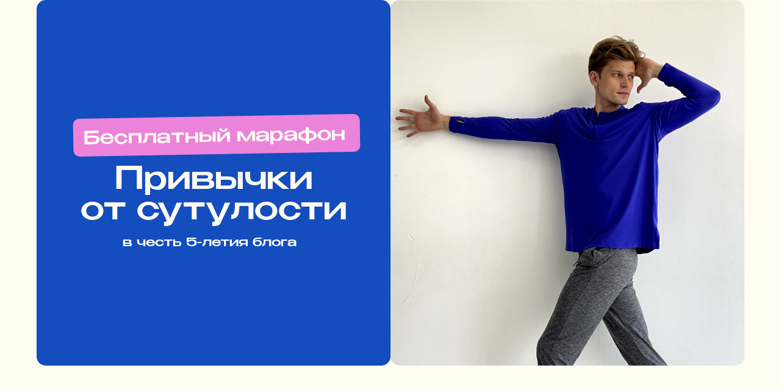

--- FILE ---
content_type: text/html; charset=UTF-8
request_url: https://club.dimafivex.ru/good_habits
body_size: 10540
content:
<!DOCTYPE html> <html> <head> <meta charset="utf-8" /> <meta http-equiv="Content-Type" content="text/html; charset=utf-8" /> <meta name="viewport" content="width=device-width, initial-scale=1.0" /> <!--metatextblock--> <title>Марафон «Привычки от сутулости»</title> <meta property="og:url" content="https://club.dimafivex.ru/good_habits" /> <meta property="og:title" content="Марафон «Привычки от сутулости»" /> <meta property="og:description" content="" /> <meta property="og:type" content="website" /> <meta property="og:image" content="https://static.tildacdn.com/tild6531-3132-4064-b434-346436633137/photo_2024-01-23_181.jpeg" /> <link rel="canonical" href="https://club.dimafivex.ru/good_habits"> <!--/metatextblock--> <meta name="format-detection" content="telephone=no" /> <meta http-equiv="x-dns-prefetch-control" content="on"> <link rel="dns-prefetch" href="https://ws.tildacdn.com"> <link rel="dns-prefetch" href="https://static.tildacdn.com"> <link rel="icon" type="image/png" sizes="32x32" href="https://static.tildacdn.com/tild3062-6538-4434-b062-666330316461/Group_1.png" media="(prefers-color-scheme: light)"/> <link rel="icon" type="image/png" sizes="32x32" href="https://static.tildacdn.com/tild3638-3137-4133-b730-366438386466/Group_1.png" media="(prefers-color-scheme: dark)"/> <link rel="icon" type="image/svg+xml" sizes="any" href="https://static.tildacdn.com/tild3434-6236-4535-b836-393162383861/Group_1.svg"> <link rel="apple-touch-icon" type="image/png" href="https://static.tildacdn.com/tild3538-6631-4063-a134-653835366531/Group_1.png"> <link rel="icon" type="image/png" sizes="192x192" href="https://static.tildacdn.com/tild3538-6631-4063-a134-653835366531/Group_1.png"> <!-- Assets --> <script src="https://neo.tildacdn.com/js/tilda-fallback-1.0.min.js" async charset="utf-8"></script> <link rel="stylesheet" href="https://static.tildacdn.com/css/tilda-grid-3.0.min.css" type="text/css" media="all" onerror="this.loaderr='y';"/> <link rel="stylesheet" href="https://static.tildacdn.com/ws/project8256399/tilda-blocks-page42955626.min.css?t=1769253803" type="text/css" media="all" onerror="this.loaderr='y';" /> <link rel="preconnect" href="https://fonts.gstatic.com"> <link href="https://fonts.googleapis.com/css2?family=Inter:wght@300;400;500;600;700&subset=latin,cyrillic" rel="stylesheet"> <link rel="stylesheet" href="https://static.tildacdn.com/css/tilda-menu-widgeticons-1.0.min.css" type="text/css" media="all" onerror="this.loaderr='y';" /> <script nomodule src="https://static.tildacdn.com/js/tilda-polyfill-1.0.min.js" charset="utf-8"></script> <script type="text/javascript">function t_onReady(func) {if(document.readyState!='loading') {func();} else {document.addEventListener('DOMContentLoaded',func);}}
function t_onFuncLoad(funcName,okFunc,time) {if(typeof window[funcName]==='function') {okFunc();} else {setTimeout(function() {t_onFuncLoad(funcName,okFunc,time);},(time||100));}}function t396_initialScale(t){var e=document.getElementById("rec"+t);if(e){var i=e.querySelector(".t396__artboard");if(i){window.tn_scale_initial_window_width||(window.tn_scale_initial_window_width=document.documentElement.clientWidth);var a=window.tn_scale_initial_window_width,r=[],n,l=i.getAttribute("data-artboard-screens");if(l){l=l.split(",");for(var o=0;o<l.length;o++)r[o]=parseInt(l[o],10)}else r=[320,480,640,960,1200];for(var o=0;o<r.length;o++){var d=r[o];a>=d&&(n=d)}var _="edit"===window.allrecords.getAttribute("data-tilda-mode"),c="center"===t396_getFieldValue(i,"valign",n,r),s="grid"===t396_getFieldValue(i,"upscale",n,r),w=t396_getFieldValue(i,"height_vh",n,r),g=t396_getFieldValue(i,"height",n,r),u=!!window.opr&&!!window.opr.addons||!!window.opera||-1!==navigator.userAgent.indexOf(" OPR/");if(!_&&c&&!s&&!w&&g&&!u){var h=parseFloat((a/n).toFixed(3)),f=[i,i.querySelector(".t396__carrier"),i.querySelector(".t396__filter")],v=Math.floor(parseInt(g,10)*h)+"px",p;i.style.setProperty("--initial-scale-height",v);for(var o=0;o<f.length;o++)f[o].style.setProperty("height","var(--initial-scale-height)");t396_scaleInitial__getElementsToScale(i).forEach((function(t){t.style.zoom=h}))}}}}function t396_scaleInitial__getElementsToScale(t){return t?Array.prototype.slice.call(t.children).filter((function(t){return t&&(t.classList.contains("t396__elem")||t.classList.contains("t396__group"))})):[]}function t396_getFieldValue(t,e,i,a){var r,n=a[a.length-1];if(!(r=i===n?t.getAttribute("data-artboard-"+e):t.getAttribute("data-artboard-"+e+"-res-"+i)))for(var l=0;l<a.length;l++){var o=a[l];if(!(o<=i)&&(r=o===n?t.getAttribute("data-artboard-"+e):t.getAttribute("data-artboard-"+e+"-res-"+o)))break}return r}window.TN_SCALE_INITIAL_VER="1.0",window.tn_scale_initial_window_width=null;</script> <script src="https://static.tildacdn.com/js/jquery-1.10.2.min.js" charset="utf-8" onerror="this.loaderr='y';"></script> <script src="https://static.tildacdn.com/js/tilda-scripts-3.0.min.js" charset="utf-8" defer onerror="this.loaderr='y';"></script> <script src="https://static.tildacdn.com/ws/project8256399/tilda-blocks-page42955626.min.js?t=1769253803" charset="utf-8" async onerror="this.loaderr='y';"></script> <script src="https://static.tildacdn.com/js/tilda-lazyload-1.0.min.js" charset="utf-8" async onerror="this.loaderr='y';"></script> <script src="https://static.tildacdn.com/js/tilda-zero-1.1.min.js" charset="utf-8" async onerror="this.loaderr='y';"></script> <script src="https://static.tildacdn.com/js/tilda-menu-1.0.min.js" charset="utf-8" async onerror="this.loaderr='y';"></script> <script src="https://static.tildacdn.com/js/tilda-menu-widgeticons-1.0.min.js" charset="utf-8" async onerror="this.loaderr='y';"></script> <script src="https://static.tildacdn.com/js/tilda-zero-scale-1.0.min.js" charset="utf-8" async onerror="this.loaderr='y';"></script> <script src="https://static.tildacdn.com/js/tilda-skiplink-1.0.min.js" charset="utf-8" async onerror="this.loaderr='y';"></script> <script src="https://static.tildacdn.com/js/tilda-events-1.0.min.js" charset="utf-8" async onerror="this.loaderr='y';"></script> <!-- nominify begin --><script src="https://app.getreview.io/tags/CjCR82tvVEtgcPO2/sdk.js" async></script><!-- nominify end --><script type="text/javascript">window.dataLayer=window.dataLayer||[];</script> <script type="text/javascript">(function() {if((/bot|google|yandex|baidu|bing|msn|duckduckbot|teoma|slurp|crawler|spider|robot|crawling|facebook/i.test(navigator.userAgent))===false&&typeof(sessionStorage)!='undefined'&&sessionStorage.getItem('visited')!=='y'&&document.visibilityState){var style=document.createElement('style');style.type='text/css';style.innerHTML='@media screen and (min-width: 980px) {.t-records {opacity: 0;}.t-records_animated {-webkit-transition: opacity ease-in-out .2s;-moz-transition: opacity ease-in-out .2s;-o-transition: opacity ease-in-out .2s;transition: opacity ease-in-out .2s;}.t-records.t-records_visible {opacity: 1;}}';document.getElementsByTagName('head')[0].appendChild(style);function t_setvisRecs(){var alr=document.querySelectorAll('.t-records');Array.prototype.forEach.call(alr,function(el) {el.classList.add("t-records_animated");});setTimeout(function() {Array.prototype.forEach.call(alr,function(el) {el.classList.add("t-records_visible");});sessionStorage.setItem("visited","y");},400);}
document.addEventListener('DOMContentLoaded',t_setvisRecs);}})();</script></head> <body class="t-body" style="margin:0;"> <!--allrecords--> <div id="allrecords" class="t-records" data-hook="blocks-collection-content-node" data-tilda-project-id="8256399" data-tilda-page-id="42955626" data-tilda-page-alias="good_habits" data-tilda-formskey="9797ca93861e267b3dd8b55cc8256399" data-tilda-cookie="no" data-tilda-lazy="yes" data-tilda-root-zone="com" data-tilda-project-headcode="yes" data-tilda-project-country="RU"> <div id="rec694622309" class="r t-rec" style=" " data-animationappear="off" data-record-type="360"> <!-- T360 --> <style>.t-records{opacity:0;}.t-records_animated{-webkit-transition:opacity ease-in-out .5s;-moz-transition:opacity ease-in-out .5s;-o-transition:opacity ease-in-out .5s;transition:opacity ease-in-out .5s;}.t-records.t-records_visible,.t-records .t-records{opacity:1;}</style> <script>t_onReady(function() {var allRecords=document.querySelector('.t-records');window.addEventListener('pageshow',function(event) {if(event.persisted) {allRecords.classList.add('t-records_visible');}});var rec=document.querySelector('#rec694622309');if(!rec) return;rec.setAttribute('data-animationappear','off');rec.style.opacity='1';allRecords.classList.add('t-records_animated');setTimeout(function() {allRecords.classList.add('t-records_visible');},200);});</script> <script>t_onReady(function() {var selects='button:not(.t-submit):not(.t835__btn_next):not(.t835__btn_prev):not(.t835__btn_result):not(.t862__btn_next):not(.t862__btn_prev):not(.t862__btn_result):not(.t854__news-btn):not(.t862__btn_next),' +
'a:not([href*="#"]):not(.carousel-control):not(.t-carousel__control):not(.t807__btn_reply):not([href^="#price"]):not([href^="javascript"]):not([href^="mailto"]):not([href^="tel"]):not([href^="link_sub"]):not(.js-feed-btn-show-more):not(.t367__opener):not([href^="https://www.dropbox.com/"])';var elements=document.querySelectorAll(selects);Array.prototype.forEach.call(elements,function(element) {if(element.getAttribute('data-menu-submenu-hook')) return;element.addEventListener('click',function(event) {var goTo=this.getAttribute('href');if(goTo!==null&&!goTo.startsWith('#')) {var ctrl=event.ctrlKey;var cmd=event.metaKey&&navigator.platform.indexOf('Mac')!==-1;if(!ctrl&&!cmd) {var target=this.getAttribute('target');if(target!=='_blank') {event.preventDefault();var allRecords=document.querySelector('.t-records');if(allRecords) {allRecords.classList.remove('t-records_visible');}
setTimeout(function() {window.location=goTo;},500);}}}});});});</script> </div> <div id="rec736448251" class="r t-rec t-rec_pt_0" style="padding-top:0px; " data-animationappear="off" data-record-type="396"> <!-- T396 --> <style>#rec736448251 .t396__artboard {height:610px;}#rec736448251 .t396__filter {height:610px;}#rec736448251 .t396__carrier{height:610px;background-position:center center;background-attachment:scroll;background-size:cover;background-repeat:no-repeat;}@media screen and (max-width:1199px) {#rec736448251 .t396__artboard,#rec736448251 .t396__filter,#rec736448251 .t396__carrier {height:510px;}#rec736448251 .t396__filter {}#rec736448251 .t396__carrier {background-attachment:scroll;}}@media screen and (max-width:959px) {#rec736448251 .t396__artboard,#rec736448251 .t396__filter,#rec736448251 .t396__carrier {height:1010px;}#rec736448251 .t396__filter {}#rec736448251 .t396__carrier {background-attachment:scroll;}}@media screen and (max-width:639px) {#rec736448251 .t396__artboard,#rec736448251 .t396__filter,#rec736448251 .t396__carrier {height:710px;}#rec736448251 .t396__filter {}#rec736448251 .t396__carrier {background-attachment:scroll;}}@media screen and (max-width:479px) {#rec736448251 .t396__artboard,#rec736448251 .t396__filter,#rec736448251 .t396__carrier {height:590px;}#rec736448251 .t396__filter {}#rec736448251 .t396__carrier {background-attachment:scroll;}}#rec736448251 .tn-elem[data-elem-id="1701789372765"]{z-index:2;top:0px;;left:calc(50% - 600px + 20px);;width:580px;height:600px;}#rec736448251 .tn-elem[data-elem-id="1701789372765"] .tn-atom{border-radius:15px;background-color:#134dbe;background-position:center center;border-width:var(--t396-borderwidth,0);border-style:var(--t396-borderstyle,solid);border-color:var(--t396-bordercolor,transparent);transition:background-color var(--t396-speedhover,0s) ease-in-out,color var(--t396-speedhover,0s) ease-in-out,border-color var(--t396-speedhover,0s) ease-in-out,box-shadow var(--t396-shadowshoverspeed,0.2s) ease-in-out;}@media screen and (max-width:1199px){#rec736448251 .tn-elem[data-elem-id="1701789372765"]{top:0px;;left:calc(50% - 480px + 11px);;width:470px;height:500px;}}@media screen and (max-width:959px){#rec736448251 .tn-elem[data-elem-id="1701789372765"]{width:620px;}}@media screen and (max-width:639px){#rec736448251 .tn-elem[data-elem-id="1701789372765"]{width:460px;height:350px;}}@media screen and (max-width:479px){#rec736448251 .tn-elem[data-elem-id="1701789372765"]{left:calc(50% - 160px + 10px);;width:300px;height:287px;border-radius:10px;}#rec736448251 .tn-elem[data-elem-id="1701789372765"] .tn-atom{background-size:cover;border-radius:10px;}}#rec736448251 .tn-elem[data-elem-id="1701789372774"]{color:#fffcf2;text-align:CENTER;z-index:3;top:271px;;left:calc(50% - 600px + 67px);;width:486px;height:auto;}#rec736448251 .tn-elem[data-elem-id="1701789372774"] .tn-atom{color:#fffcf2;font-size:50px;font-family:'Benzin',Arial,sans-serif;line-height:1;font-weight:400;background-position:center center;border-width:var(--t396-borderwidth,0);border-style:var(--t396-borderstyle,solid);border-color:var(--t396-bordercolor,transparent);transition:background-color var(--t396-speedhover,0s) ease-in-out,color var(--t396-speedhover,0s) ease-in-out,border-color var(--t396-speedhover,0s) ease-in-out,box-shadow var(--t396-shadowshoverspeed,0.2s) ease-in-out;text-shadow:var(--t396-shadow-text-x,0px) var(--t396-shadow-text-y,0px) var(--t396-shadow-text-blur,0px) rgba(var(--t396-shadow-text-color),var(--t396-shadow-text-opacity,100%));}@media screen and (max-width:1199px){#rec736448251 .tn-elem[data-elem-id="1701789372774"]{top:195px;;left:calc(50% - 480px + 16px);;width:458px;height:auto;}#rec736448251 .tn-elem[data-elem-id="1701789372774"] .tn-atom{font-size:45px;background-size:cover;}}@media screen and (max-width:959px){#rec736448251 .tn-elem[data-elem-id="1701789372774"]{top:181px;;left:calc(50% - 320px + 91px);;height:auto;}}@media screen and (max-width:639px){#rec736448251 .tn-elem[data-elem-id="1701789372774"]{top:133px;;left:calc(50% - 240px + 88px);;width:304px;height:auto;}#rec736448251 .tn-elem[data-elem-id="1701789372774"] .tn-atom{font-size:30px;background-size:cover;}}@media screen and (max-width:479px){#rec736448251 .tn-elem[data-elem-id="1701789372774"]{top:112px;;left:calc(50% - 160px + 25px);;width:271px;height:auto;}#rec736448251 .tn-elem[data-elem-id="1701789372774"] .tn-atom{font-size:28px;background-size:cover;}}#rec736448251 .tn-elem[data-elem-id="1701789372771"]{z-index:5;top:0px;;left:calc(50% - 600px + 600px);;width:580px;height:600px;}#rec736448251 .tn-elem[data-elem-id="1701789372771"] .tn-atom{border-radius:15px;background-position:3.213% 0.000%;background-size:105.911%;background-repeat:no-repeat;border-width:var(--t396-borderwidth,0);border-style:var(--t396-borderstyle,solid);border-color:var(--t396-bordercolor,transparent);transition:background-color var(--t396-speedhover,0s) ease-in-out,color var(--t396-speedhover,0s) ease-in-out,border-color var(--t396-speedhover,0s) ease-in-out,box-shadow var(--t396-shadowshoverspeed,0.2s) ease-in-out;}@media screen and (max-width:1199px){#rec736448251 .tn-elem[data-elem-id="1701789372771"]{top:0px;;left:calc(50% - 480px + 481px);;width:469px;height:500px;}#rec736448251 .tn-elem[data-elem-id="1701789372771"] .tn-atom{background-position:10.069% 0.000%;background-size:109.148%;}}@media screen and (max-width:959px){#rec736448251 .tn-elem[data-elem-id="1701789372771"]{top:500px;;left:calc(50% - 320px + 10px);;width:620px;}}@media screen and (max-width:639px){#rec736448251 .tn-elem[data-elem-id="1701789372771"]{top:350px;;left:calc(50% - 240px + 10px);;width:460px;height:350px;}#rec736448251 .tn-elem[data-elem-id="1701789372771"] .tn-atom{background-position:5.360% 15.234%;background-size:109.148%;}}@media screen and (max-width:479px){#rec736448251 .tn-elem[data-elem-id="1701789372771"]{top:287px;;left:calc(50% - 160px + 10px);;width:300px;height:287px;border-radius:10px;}#rec736448251 .tn-elem[data-elem-id="1701789372771"] .tn-atom{background-position:5.935% 53.199%;background-size:113.500%;border-radius:10px;}}#rec736448251 .tn-elem[data-elem-id="1708959746311"]{color:#ffffff;text-align:center;z-index:7;top:384px;;left:calc(50% - 600px + 51px);;width:505px;height:auto;}#rec736448251 .tn-elem[data-elem-id="1708959746311"] .tn-atom{color:#ffffff;font-size:20px;font-family:'Benzin',Arial,sans-serif;line-height:1.42;font-weight:400;background-position:center center;border-width:var(--t396-borderwidth,0);border-style:var(--t396-borderstyle,solid);border-color:var(--t396-bordercolor,transparent);transition:background-color var(--t396-speedhover,0s) ease-in-out,color var(--t396-speedhover,0s) ease-in-out,border-color var(--t396-speedhover,0s) ease-in-out,box-shadow var(--t396-shadowshoverspeed,0.2s) ease-in-out;text-shadow:var(--t396-shadow-text-x,0px) var(--t396-shadow-text-y,0px) var(--t396-shadow-text-blur,0px) rgba(var(--t396-shadow-text-color),var(--t396-shadow-text-opacity,100%));}@media screen and (max-width:1199px){#rec736448251 .tn-elem[data-elem-id="1708959746311"]{top:296px;;left:calc(50% - 480px + 73px);;width:345px;height:auto;}}@media screen and (max-width:959px){#rec736448251 .tn-elem[data-elem-id="1708959746311"]{top:287px;;left:calc(50% - 320px + 69px);;width:502px;height:auto;}}@media screen and (max-width:639px){#rec736448251 .tn-elem[data-elem-id="1708959746311"]{top:205px;;left:calc(50% - 240px + 89px);;width:302px;height:auto;}#rec736448251 .tn-elem[data-elem-id="1708959746311"] .tn-atom{font-size:12px;background-size:cover;}}@media screen and (max-width:479px){#rec736448251 .tn-elem[data-elem-id="1708959746311"]{top:178px;;left:calc(50% - 160px + 43px);;width:235px;height:auto;}}#rec736448251 .tn-elem[data-elem-id="1701789372778"]{z-index:4;top:191px;;left:calc(50% - 600px + 80px);;width:470px;height:62px;}#rec736448251 .tn-elem[data-elem-id="1701789372778"] .tn-atom{border-radius:10px;background-color:#ec83db;background-position:center center;border-width:var(--t396-borderwidth,0);border-style:var(--t396-borderstyle,solid);border-color:var(--t396-bordercolor,transparent);transition:background-color var(--t396-speedhover,0s) ease-in-out,color var(--t396-speedhover,0s) ease-in-out,border-color var(--t396-speedhover,0s) ease-in-out,box-shadow var(--t396-shadowshoverspeed,0.2s) ease-in-out;-webkit-transform:rotate(-1deg);-moz-transform:rotate(-1deg);transform:rotate(-1deg);}@media screen and (max-width:1199px){#rec736448251 .tn-elem[data-elem-id="1701789372778"]{top:140px;;left:calc(50% - 480px + 51px);;width:391px;height:43px;}}@media screen and (max-width:959px){#rec736448251 .tn-elem[data-elem-id="1701789372778"]{top:120px;;left:calc(50% - 320px + 124px);;}}@media screen and (max-width:639px){#rec736448251 .tn-elem[data-elem-id="1701789372778"]{top:85px;;left:calc(50% - 240px + 108px);;width:263px;height:34px;border-radius:7px;}#rec736448251 .tn-elem[data-elem-id="1701789372778"] .tn-atom{background-size:cover;border-radius:7px;}}@media screen and (max-width:479px){#rec736448251 .tn-elem[data-elem-id="1701789372778"]{top:71px;;left:calc(50% - 160px + 58px);;width:216px;height:29px;}}#rec736448251 .tn-elem[data-elem-id="1701789372780"]{color:#fffcf2;text-align:CENTER;z-index:6;top:208px;;left:calc(50% - 600px + 80px);;width:463px;height:auto;}#rec736448251 .tn-elem[data-elem-id="1701789372780"] .tn-atom{color:#fffcf2;font-size:30px;font-family:'Benzin',Arial,sans-serif;line-height:1.15;font-weight:400;background-position:center center;border-width:var(--t396-borderwidth,0);border-style:var(--t396-borderstyle,solid);border-color:var(--t396-bordercolor,transparent);transition:background-color var(--t396-speedhover,0s) ease-in-out,color var(--t396-speedhover,0s) ease-in-out,border-color var(--t396-speedhover,0s) ease-in-out,box-shadow var(--t396-shadowshoverspeed,0.2s) ease-in-out;text-shadow:var(--t396-shadow-text-x,0px) var(--t396-shadow-text-y,0px) var(--t396-shadow-text-blur,0px) rgba(var(--t396-shadow-text-color),var(--t396-shadow-text-opacity,100%));-webkit-transform:rotate(359deg);-moz-transform:rotate(359deg);transform:rotate(359deg);}@media screen and (max-width:1199px){#rec736448251 .tn-elem[data-elem-id="1701789372780"]{top:147px;;left:calc(50% - 480px + 15px);;width:461px;height:auto;}#rec736448251 .tn-elem[data-elem-id="1701789372780"] .tn-atom{font-size:25px;background-size:cover;}}@media screen and (max-width:959px){#rec736448251 .tn-elem[data-elem-id="1701789372780"]{top:129px;;left:calc(50% - 320px + 89px);;height:auto;}}@media screen and (max-width:639px){#rec736448251 .tn-elem[data-elem-id="1701789372780"]{top:94px;;left:calc(50% - 240px + 112px);;width:259px;height:auto;}#rec736448251 .tn-elem[data-elem-id="1701789372780"] .tn-atom{font-size:16px;background-size:cover;}}@media screen and (max-width:479px){#rec736448251 .tn-elem[data-elem-id="1701789372780"]{top:78px;;left:calc(50% - 160px + 55px);;width:222px;height:auto;}#rec736448251 .tn-elem[data-elem-id="1701789372780"] .tn-atom{font-size:14px;background-size:cover;}}</style> <div class='t396'> <div class="t396__artboard" data-artboard-recid="736448251" data-artboard-screens="320,480,640,960,1200" data-artboard-height="610" data-artboard-valign="center" data-artboard-upscale="grid" data-artboard-height-res-320="590" data-artboard-upscale-res-320="window" data-artboard-height-res-480="710" data-artboard-height-res-640="1010" data-artboard-height-res-960="510"> <div class="t396__carrier" data-artboard-recid="736448251"></div> <div class="t396__filter" data-artboard-recid="736448251"></div> <div class='t396__elem tn-elem class tn-elem__7364482511701789372765' data-elem-id='1701789372765' data-elem-type='shape' data-field-top-value="0" data-field-left-value="20" data-field-height-value="600" data-field-width-value="580" data-field-axisy-value="top" data-field-axisx-value="left" data-field-container-value="grid" data-field-topunits-value="px" data-field-leftunits-value="px" data-field-heightunits-value="px" data-field-widthunits-value="px" data-field-left-res-320-value="10" data-field-height-res-320-value="287" data-field-width-res-320-value="300" data-field-height-res-480-value="350" data-field-width-res-480-value="460" data-field-width-res-640-value="620" data-field-top-res-960-value="0" data-field-left-res-960-value="11" data-field-height-res-960-value="500" data-field-width-res-960-value="470"> <div class='tn-atom'> </div> </div> <div class='t396__elem tn-elem class2 tn-elem__7364482511701789372774' data-elem-id='1701789372774' data-elem-type='text' data-field-top-value="271" data-field-left-value="67" data-field-width-value="486" data-field-axisy-value="top" data-field-axisx-value="left" data-field-container-value="grid" data-field-topunits-value="px" data-field-leftunits-value="px" data-field-heightunits-value="" data-field-widthunits-value="px" data-field-fontsize-value="50" data-field-top-res-320-value="112" data-field-left-res-320-value="25" data-field-width-res-320-value="271" data-field-fontsize-res-320-value="28" data-field-top-res-480-value="133" data-field-left-res-480-value="88" data-field-width-res-480-value="304" data-field-fontsize-res-480-value="30" data-field-top-res-640-value="181" data-field-left-res-640-value="91" data-field-top-res-960-value="195" data-field-left-res-960-value="16" data-field-width-res-960-value="458" data-field-fontsize-res-960-value="45"> <div class='tn-atom'field='tn_text_1701789372774'>Привычки от&nbsp;сутулости</div> </div> <div class='t396__elem tn-elem tn-elem__7364482511701789372771' data-elem-id='1701789372771' data-elem-type='shape' data-field-top-value="0" data-field-left-value="600" data-field-height-value="600" data-field-width-value="580" data-field-axisy-value="top" data-field-axisx-value="left" data-field-container-value="grid" data-field-topunits-value="px" data-field-leftunits-value="px" data-field-heightunits-value="px" data-field-widthunits-value="px" data-field-top-res-320-value="287" data-field-left-res-320-value="10" data-field-height-res-320-value="287" data-field-width-res-320-value="300" data-field-top-res-480-value="350" data-field-left-res-480-value="10" data-field-height-res-480-value="350" data-field-width-res-480-value="460" data-field-top-res-640-value="500" data-field-left-res-640-value="10" data-field-width-res-640-value="620" data-field-top-res-960-value="0" data-field-left-res-960-value="481" data-field-height-res-960-value="500" data-field-width-res-960-value="469"> <div class='tn-atom t-bgimg' style="background-image:url('https://static.tildacdn.com/tild3134-3932-4362-b064-653635396535/Mask_group.jpg');"
aria-label='' role="img"> </div> </div> <div class='t396__elem tn-elem tn-elem__7364482511708959746311' data-elem-id='1708959746311' data-elem-type='text' data-field-top-value="384" data-field-left-value="51" data-field-width-value="505" data-field-axisy-value="top" data-field-axisx-value="left" data-field-container-value="grid" data-field-topunits-value="px" data-field-leftunits-value="px" data-field-heightunits-value="" data-field-widthunits-value="px" data-field-fontsize-value="20" data-field-top-res-320-value="178" data-field-left-res-320-value="43" data-field-width-res-320-value="235" data-field-top-res-480-value="205" data-field-left-res-480-value="89" data-field-width-res-480-value="302" data-field-fontsize-res-480-value="12" data-field-top-res-640-value="287" data-field-left-res-640-value="69" data-field-width-res-640-value="502" data-field-top-res-960-value="296" data-field-left-res-960-value="73" data-field-width-res-960-value="345"> <div class='tn-atom'field='tn_text_1708959746311'>в честь 5-летия блога</div> </div> <div class='t396__elem tn-elem class2 tn-elem__7364482511701789372778' data-elem-id='1701789372778' data-elem-type='shape' data-field-top-value="191" data-field-left-value="80" data-field-height-value="62" data-field-width-value="470" data-field-axisy-value="top" data-field-axisx-value="left" data-field-container-value="grid" data-field-topunits-value="px" data-field-leftunits-value="px" data-field-heightunits-value="px" data-field-widthunits-value="px" data-field-top-res-320-value="71" data-field-left-res-320-value="58" data-field-height-res-320-value="29" data-field-width-res-320-value="216" data-field-top-res-480-value="85" data-field-left-res-480-value="108" data-field-height-res-480-value="34" data-field-width-res-480-value="263" data-field-top-res-640-value="120" data-field-left-res-640-value="124" data-field-top-res-960-value="140" data-field-left-res-960-value="51" data-field-height-res-960-value="43" data-field-width-res-960-value="391"> <div class='tn-atom'> </div> </div> <div class='t396__elem tn-elem class2 tn-elem__7364482511701789372780' data-elem-id='1701789372780' data-elem-type='text' data-field-top-value="208" data-field-left-value="80" data-field-width-value="463" data-field-axisy-value="top" data-field-axisx-value="left" data-field-container-value="grid" data-field-topunits-value="px" data-field-leftunits-value="px" data-field-heightunits-value="" data-field-widthunits-value="px" data-field-fontsize-value="30" data-field-top-res-320-value="78" data-field-left-res-320-value="55" data-field-width-res-320-value="222" data-field-fontsize-res-320-value="14" data-field-top-res-480-value="94" data-field-left-res-480-value="112" data-field-width-res-480-value="259" data-field-fontsize-res-480-value="16" data-field-top-res-640-value="129" data-field-left-res-640-value="89" data-field-top-res-960-value="147" data-field-left-res-960-value="15" data-field-width-res-960-value="461" data-field-fontsize-res-960-value="25"> <div class='tn-atom'field='tn_text_1701789372780'>Бесплатный марафон</div> </div> </div> </div> <script>t_onFuncLoad('t396_initialScale',function() {t396_initialScale('736448251');});t_onReady(function() {t_onFuncLoad('t396_init',function() {t396_init('736448251');});});</script> <!-- /T396 --> </div> <div id="rec736449066" class="r t-rec" style=" " data-animationappear="off" data-record-type="396"> <!-- T396 --> <style>#rec736449066 .t396__artboard {height:120px;background-color:#fffcf2;}#rec736449066 .t396__filter {height:120px;}#rec736449066 .t396__carrier{height:120px;background-position:center center;background-attachment:scroll;background-size:cover;background-repeat:no-repeat;}@media screen and (max-width:1199px) {#rec736449066 .t396__artboard,#rec736449066 .t396__filter,#rec736449066 .t396__carrier {height:120px;}#rec736449066 .t396__filter {}#rec736449066 .t396__carrier {background-attachment:scroll;}}@media screen and (max-width:959px) {#rec736449066 .t396__artboard,#rec736449066 .t396__filter,#rec736449066 .t396__carrier {height:120px;}#rec736449066 .t396__filter {}#rec736449066 .t396__carrier {background-attachment:scroll;}}@media screen and (max-width:639px) {#rec736449066 .t396__artboard,#rec736449066 .t396__filter,#rec736449066 .t396__carrier {height:90px;}#rec736449066 .t396__filter {}#rec736449066 .t396__carrier {background-attachment:scroll;}}@media screen and (max-width:479px) {#rec736449066 .t396__artboard,#rec736449066 .t396__filter,#rec736449066 .t396__carrier {height:60px;}#rec736449066 .t396__filter {}#rec736449066 .t396__carrier {background-attachment:scroll;}}</style> <div class='t396'> <div class="t396__artboard" data-artboard-recid="736449066" data-artboard-screens="320,480,640,960,1200" data-artboard-height="120" data-artboard-valign="center" data-artboard-upscale="grid" data-artboard-height-res-320="60" data-artboard-height-res-480="90" data-artboard-height-res-640="120" data-artboard-height-res-960="120"> <div class="t396__carrier" data-artboard-recid="736449066"></div> <div class="t396__filter" data-artboard-recid="736449066"></div> </div> </div> <script>t_onReady(function() {t_onFuncLoad('t396_init',function() {t396_init('736449066');});});</script> <!-- /T396 --> </div> <div id="rec736448551" class="r t-rec" style=" " data-animationappear="off" data-record-type="396"> <!-- T396 --> <style>#rec736448551 .t396__artboard {height:361px;background-color:#fffcf2;}#rec736448551 .t396__filter {height:361px;}#rec736448551 .t396__carrier{height:361px;background-position:center center;background-attachment:scroll;background-size:cover;background-repeat:no-repeat;}@media screen and (max-width:1199px) {#rec736448551 .t396__artboard,#rec736448551 .t396__filter,#rec736448551 .t396__carrier {height:351px;}#rec736448551 .t396__filter {}#rec736448551 .t396__carrier {background-attachment:scroll;}}@media screen and (max-width:959px) {#rec736448551 .t396__artboard,#rec736448551 .t396__filter,#rec736448551 .t396__carrier {height:731px;}#rec736448551 .t396__filter {}#rec736448551 .t396__carrier {background-attachment:scroll;}}@media screen and (max-width:639px) {#rec736448551 .t396__artboard,#rec736448551 .t396__filter,#rec736448551 .t396__carrier {height:621px;}#rec736448551 .t396__filter {}#rec736448551 .t396__carrier {background-attachment:scroll;}}@media screen and (max-width:479px) {#rec736448551 .t396__artboard,#rec736448551 .t396__filter,#rec736448551 .t396__carrier {height:601px;}#rec736448551 .t396__filter {}#rec736448551 .t396__carrier {background-attachment:scroll;}}#rec736448551 .tn-elem[data-elem-id="1701786959065"]{z-index:2;top:274px;;left:calc(50% - 600px + 0px);;width:579px;height:83px;}#rec736448551 .tn-elem[data-elem-id="1701786959065"] .tn-atom{border-radius:10px;background-color:#ec83db;background-position:center center;border-width:var(--t396-borderwidth,0);border-style:var(--t396-borderstyle,solid);border-color:var(--t396-bordercolor,transparent);transition:background-color var(--t396-speedhover,0s) ease-in-out,color var(--t396-speedhover,0s) ease-in-out,border-color var(--t396-speedhover,0s) ease-in-out,box-shadow var(--t396-shadowshoverspeed,0.2s) ease-in-out;}@media screen and (max-width:1199px){#rec736448551 .tn-elem[data-elem-id="1701786959065"]{top:263px;;left:calc(50% - 480px + -4px);;width:472px;height:82px;}}@media screen and (max-width:959px){#rec736448551 .tn-elem[data-elem-id="1701786959065"]{top:253px;;left:calc(50% - 320px + 9px);;width:620px;height:81px;}}@media screen and (max-width:639px){#rec736448551 .tn-elem[data-elem-id="1701786959065"]{top:182px;;left:calc(50% - 240px + 10px);;width:460px;height:63px;}}@media screen and (max-width:479px){#rec736448551 .tn-elem[data-elem-id="1701786959065"]{top:218px;;width:300px;height:63px;}}#rec736448551 .tn-elem[data-elem-id="1701786959072"]{color:#134dbe;text-align:LEFT;z-index:3;top:0px;;left:calc(50% - 600px + 20px);;width:398px;height:auto;}#rec736448551 .tn-elem[data-elem-id="1701786959072"] .tn-atom{color:#134dbe;font-size:40px;font-family:'Benzin',Arial,sans-serif;line-height:0.95;font-weight:400;background-position:center center;border-width:var(--t396-borderwidth,0);border-style:var(--t396-borderstyle,solid);border-color:var(--t396-bordercolor,transparent);transition:background-color var(--t396-speedhover,0s) ease-in-out,color var(--t396-speedhover,0s) ease-in-out,border-color var(--t396-speedhover,0s) ease-in-out,box-shadow var(--t396-shadowshoverspeed,0.2s) ease-in-out;text-shadow:var(--t396-shadow-text-x,0px) var(--t396-shadow-text-y,0px) var(--t396-shadow-text-blur,0px) rgba(var(--t396-shadow-text-color),var(--t396-shadow-text-opacity,100%));}@media screen and (max-width:1199px){#rec736448551 .tn-elem[data-elem-id="1701786959072"]{left:calc(50% - 480px + 10px);;height:auto;}}@media screen and (max-width:959px){#rec736448551 .tn-elem[data-elem-id="1701786959072"]{top:0px;;left:calc(50% - 320px + 10px);;width:621px;height:auto;text-align:left;}}@media screen and (max-width:639px){#rec736448551 .tn-elem[data-elem-id="1701786959072"]{top:3px;;width:441px;height:auto;}#rec736448551 .tn-elem[data-elem-id="1701786959072"] .tn-atom{font-size:25px;line-height:1;background-size:cover;}}@media screen and (max-width:479px){#rec736448551 .tn-elem[data-elem-id="1701786959072"]{width:274px;height:auto;}#rec736448551 .tn-elem[data-elem-id="1701786959072"] .tn-atom{font-size:20px;background-size:cover;}}#rec736448551 .tn-elem[data-elem-id="1701786959077"]{color:#000000;text-align:LEFT;z-index:4;top:106px;;left:calc(50% - 600px + 65px);;width:504px;height:auto;}#rec736448551 .tn-elem[data-elem-id="1701786959077"] .tn-atom{color:#000000;font-size:14px;font-family:'Inter',Arial,sans-serif;line-height:1.35;font-weight:400;background-position:center center;border-width:var(--t396-borderwidth,0);border-style:var(--t396-borderstyle,solid);border-color:var(--t396-bordercolor,transparent);transition:background-color var(--t396-speedhover,0s) ease-in-out,color var(--t396-speedhover,0s) ease-in-out,border-color var(--t396-speedhover,0s) ease-in-out,box-shadow var(--t396-shadowshoverspeed,0.2s) ease-in-out;text-shadow:var(--t396-shadow-text-x,0px) var(--t396-shadow-text-y,0px) var(--t396-shadow-text-blur,0px) rgba(var(--t396-shadow-text-color),var(--t396-shadow-text-opacity,100%));}@media screen and (max-width:1199px){#rec736448551 .tn-elem[data-elem-id="1701786959077"]{top:164px;;left:calc(50% - 480px + 44px);;width:427px;height:auto;}#rec736448551 .tn-elem[data-elem-id="1701786959077"] .tn-atom{background-size:cover;-webkit-transform:rotate(0deg);-moz-transform:rotate(0deg);transform:rotate(0deg);}}@media screen and (max-width:959px){#rec736448551 .tn-elem[data-elem-id="1701786959077"]{top:107px;;left:calc(50% - 320px + 59px);;width:544px;height:auto;}}@media screen and (max-width:639px){#rec736448551 .tn-elem[data-elem-id="1701786959077"]{top:48px;;left:calc(50% - 240px + 50px);;width:391px;height:auto;}#rec736448551 .tn-elem[data-elem-id="1701786959077"] .tn-atom{font-size:12px;background-size:cover;}}@media screen and (max-width:479px){#rec736448551 .tn-elem[data-elem-id="1701786959077"]{top:62px;;left:calc(50% - 160px + 45px);;width:264px;height:auto;}}#rec736448551 .tn-elem[data-elem-id="1701786959080"]{color:#000000;text-align:LEFT;z-index:5;top:164px;;left:calc(50% - 600px + 65px);;width:504px;height:auto;}#rec736448551 .tn-elem[data-elem-id="1701786959080"] .tn-atom{color:#000000;font-size:14px;font-family:'Inter',Arial,sans-serif;line-height:1.35;font-weight:400;background-position:center center;border-width:var(--t396-borderwidth,0);border-style:var(--t396-borderstyle,solid);border-color:var(--t396-bordercolor,transparent);transition:background-color var(--t396-speedhover,0s) ease-in-out,color var(--t396-speedhover,0s) ease-in-out,border-color var(--t396-speedhover,0s) ease-in-out,box-shadow var(--t396-shadowshoverspeed,0.2s) ease-in-out;text-shadow:var(--t396-shadow-text-x,0px) var(--t396-shadow-text-y,0px) var(--t396-shadow-text-blur,0px) rgba(var(--t396-shadow-text-color),var(--t396-shadow-text-opacity,100%));}@media screen and (max-width:1199px){#rec736448551 .tn-elem[data-elem-id="1701786959080"]{top:105px;;left:calc(50% - 480px + 44px);;width:427px;height:auto;}}@media screen and (max-width:959px){#rec736448551 .tn-elem[data-elem-id="1701786959080"]{top:151px;;left:calc(50% - 320px + 59px);;width:526px;height:auto;}}@media screen and (max-width:639px){#rec736448551 .tn-elem[data-elem-id="1701786959080"]{top:92px;;left:calc(50% - 240px + 50px);;width:418px;height:auto;}#rec736448551 .tn-elem[data-elem-id="1701786959080"] .tn-atom{font-size:12px;background-size:cover;}}@media screen and (max-width:479px){#rec736448551 .tn-elem[data-elem-id="1701786959080"]{top:106px;;left:calc(50% - 160px + 45px);;width:258px;height:auto;}}#rec736448551 .tn-elem[data-elem-id="1701786959082"]{color:#000000;text-align:LEFT;z-index:6;top:227px;;left:calc(50% - 600px + 65px);;width:504px;height:auto;}#rec736448551 .tn-elem[data-elem-id="1701786959082"] .tn-atom{color:#000000;font-size:14px;font-family:'Inter',Arial,sans-serif;line-height:1.22;font-weight:400;background-position:center center;border-width:var(--t396-borderwidth,0);border-style:var(--t396-borderstyle,solid);border-color:var(--t396-bordercolor,transparent);transition:background-color var(--t396-speedhover,0s) ease-in-out,color var(--t396-speedhover,0s) ease-in-out,border-color var(--t396-speedhover,0s) ease-in-out,box-shadow var(--t396-shadowshoverspeed,0.2s) ease-in-out;text-shadow:var(--t396-shadow-text-x,0px) var(--t396-shadow-text-y,0px) var(--t396-shadow-text-blur,0px) rgba(var(--t396-shadow-text-color),var(--t396-shadow-text-opacity,100%));}@media screen and (max-width:1199px){#rec736448551 .tn-elem[data-elem-id="1701786959082"]{top:225px;;left:calc(50% - 480px + 44px);;height:auto;}}@media screen and (max-width:959px){#rec736448551 .tn-elem[data-elem-id="1701786959082"]{top:213px;;left:calc(50% - 320px + 59px);;height:auto;}}@media screen and (max-width:639px){#rec736448551 .tn-elem[data-elem-id="1701786959082"]{top:145px;;left:calc(50% - 240px + 50px);;width:364px;height:auto;}#rec736448551 .tn-elem[data-elem-id="1701786959082"] .tn-atom{font-size:12px;background-size:cover;}}@media screen and (max-width:479px){#rec736448551 .tn-elem[data-elem-id="1701786959082"]{top:170px;;left:calc(50% - 160px + 45px);;width:235px;height:auto;}}#rec736448551 .tn-elem[data-elem-id="1701786959083"]{color:#ffffff;text-align:LEFT;z-index:7;top:295px;;left:calc(50% - 600px + 65px);;width:469px;height:auto;}#rec736448551 .tn-elem[data-elem-id="1701786959083"] .tn-atom{color:#ffffff;font-size:14px;font-family:'Inter',Arial,sans-serif;line-height:1.4;font-weight:400;background-position:center center;border-width:var(--t396-borderwidth,0);border-style:var(--t396-borderstyle,solid);border-color:var(--t396-bordercolor,transparent);transition:background-color var(--t396-speedhover,0s) ease-in-out,color var(--t396-speedhover,0s) ease-in-out,border-color var(--t396-speedhover,0s) ease-in-out,box-shadow var(--t396-shadowshoverspeed,0.2s) ease-in-out;text-shadow:var(--t396-shadow-text-x,0px) var(--t396-shadow-text-y,0px) var(--t396-shadow-text-blur,0px) rgba(var(--t396-shadow-text-color),var(--t396-shadow-text-opacity,100%));}@media screen and (max-width:1199px){#rec736448551 .tn-elem[data-elem-id="1701786959083"]{top:284px;;left:calc(50% - 480px + 44px);;width:366px;height:auto;}}@media screen and (max-width:959px){#rec736448551 .tn-elem[data-elem-id="1701786959083"]{top:274px;;left:calc(50% - 320px + 65px);;width:527px;height:auto;}}@media screen and (max-width:639px){#rec736448551 .tn-elem[data-elem-id="1701786959083"]{top:196px;;left:calc(50% - 240px + 50px);;width:401px;height:auto;}#rec736448551 .tn-elem[data-elem-id="1701786959083"] .tn-atom{font-size:12px;background-size:cover;}}@media screen and (max-width:479px){#rec736448551 .tn-elem[data-elem-id="1701786959083"]{top:225px;;left:calc(50% - 160px + 45px);;width:256px;height:auto;}}#rec736448551 .tn-elem[data-elem-id="1701787117413"]{z-index:8;top:105px;;left:calc(50% - 600px + 23px);;width:22px;height:auto;}#rec736448551 .tn-elem[data-elem-id="1701787117413"] .tn-atom{background-position:center center;border-width:var(--t396-borderwidth,0);border-style:var(--t396-borderstyle,solid);border-color:var(--t396-bordercolor,transparent);transition:background-color var(--t396-speedhover,0s) ease-in-out,color var(--t396-speedhover,0s) ease-in-out,border-color var(--t396-speedhover,0s) ease-in-out,box-shadow var(--t396-shadowshoverspeed,0.2s) ease-in-out;}@media screen and (max-width:1199px){#rec736448551 .tn-elem[data-elem-id="1701787117413"]{top:163px;;left:calc(50% - 480px + 10px);;height:auto;}}@media screen and (max-width:959px){#rec736448551 .tn-elem[data-elem-id="1701787117413"]{top:105px;;left:calc(50% - 320px + 22px);;height:auto;}}@media screen and (max-width:639px){#rec736448551 .tn-elem[data-elem-id="1701787117413"]{top:47px;;left:calc(50% - 240px + 19px);;width:20px;height:auto;}}@media screen and (max-width:479px){#rec736448551 .tn-elem[data-elem-id="1701787117413"]{top:62px;;left:calc(50% - 160px + 17px);;width:18px;height:auto;}}#rec736448551 .tn-elem[data-elem-id="1701787130999"]{z-index:9;top:162px;;left:calc(50% - 600px + 23px);;width:22px;height:auto;}#rec736448551 .tn-elem[data-elem-id="1701787130999"] .tn-atom{background-position:center center;border-width:var(--t396-borderwidth,0);border-style:var(--t396-borderstyle,solid);border-color:var(--t396-bordercolor,transparent);transition:background-color var(--t396-speedhover,0s) ease-in-out,color var(--t396-speedhover,0s) ease-in-out,border-color var(--t396-speedhover,0s) ease-in-out,box-shadow var(--t396-shadowshoverspeed,0.2s) ease-in-out;}@media screen and (max-width:1199px){#rec736448551 .tn-elem[data-elem-id="1701787130999"]{top:105px;;left:calc(50% - 480px + 10px);;height:auto;}}@media screen and (max-width:959px){#rec736448551 .tn-elem[data-elem-id="1701787130999"]{top:151px;;left:calc(50% - 320px + 22px);;height:auto;}}@media screen and (max-width:639px){#rec736448551 .tn-elem[data-elem-id="1701787130999"]{top:92px;;left:calc(50% - 240px + 19px);;width:20px;height:auto;}}@media screen and (max-width:479px){#rec736448551 .tn-elem[data-elem-id="1701787130999"]{top:108px;;left:calc(50% - 160px + 17px);;width:18px;height:auto;}}#rec736448551 .tn-elem[data-elem-id="1701787132450"]{z-index:10;top:224px;;left:calc(50% - 600px + 23px);;width:22px;height:auto;}#rec736448551 .tn-elem[data-elem-id="1701787132450"] .tn-atom{background-position:center center;border-width:var(--t396-borderwidth,0);border-style:var(--t396-borderstyle,solid);border-color:var(--t396-bordercolor,transparent);transition:background-color var(--t396-speedhover,0s) ease-in-out,color var(--t396-speedhover,0s) ease-in-out,border-color var(--t396-speedhover,0s) ease-in-out,box-shadow var(--t396-shadowshoverspeed,0.2s) ease-in-out;}@media screen and (max-width:1199px){#rec736448551 .tn-elem[data-elem-id="1701787132450"]{top:221px;;left:calc(50% - 480px + 10px);;height:auto;}}@media screen and (max-width:959px){#rec736448551 .tn-elem[data-elem-id="1701787132450"]{top:210px;;left:calc(50% - 320px + 22px);;height:auto;}}@media screen and (max-width:639px){#rec736448551 .tn-elem[data-elem-id="1701787132450"]{top:141px;;left:calc(50% - 240px + 19px);;width:20px;height:auto;}}@media screen and (max-width:479px){#rec736448551 .tn-elem[data-elem-id="1701787132450"]{top:171px;;left:calc(50% - 160px + 17px);;width:18px;height:auto;}}#rec736448551 .tn-elem[data-elem-id="1701787135298"]{z-index:11;top:304px;;left:calc(50% - 600px + 23px);;width:22px;height:auto;}#rec736448551 .tn-elem[data-elem-id="1701787135298"] .tn-atom{background-position:center center;border-width:var(--t396-borderwidth,0);border-style:var(--t396-borderstyle,solid);border-color:var(--t396-bordercolor,transparent);transition:background-color var(--t396-speedhover,0s) ease-in-out,color var(--t396-speedhover,0s) ease-in-out,border-color var(--t396-speedhover,0s) ease-in-out,box-shadow var(--t396-shadowshoverspeed,0.2s) ease-in-out;}@media screen and (max-width:1199px){#rec736448551 .tn-elem[data-elem-id="1701787135298"]{top:293px;;left:calc(50% - 480px + 10px);;height:auto;}}@media screen and (max-width:959px){#rec736448551 .tn-elem[data-elem-id="1701787135298"]{top:282px;;left:calc(50% - 320px + 23px);;height:auto;}}@media screen and (max-width:639px){#rec736448551 .tn-elem[data-elem-id="1701787135298"]{top:202px;;left:calc(50% - 240px + 20px);;width:20px;height:auto;}}@media screen and (max-width:479px){#rec736448551 .tn-elem[data-elem-id="1701787135298"]{top:240px;;left:calc(50% - 160px + 18px);;width:18px;height:auto;}}#rec736448551 .tn-elem[data-elem-id="1713431540416"]{z-index:13;top:82px;;left:calc(50% - 600px + 620px);;width:560px;height:200px;}#rec736448551 .tn-elem[data-elem-id="1713431540416"] .tn-atom{background-position:center center;border-width:var(--t396-borderwidth,0);border-style:var(--t396-borderstyle,solid);border-color:var(--t396-bordercolor,transparent);transition:background-color var(--t396-speedhover,0s) ease-in-out,color var(--t396-speedhover,0s) ease-in-out,border-color var(--t396-speedhover,0s) ease-in-out,box-shadow var(--t396-shadowshoverspeed,0.2s) ease-in-out;}@media screen and (max-width:1199px){#rec736448551 .tn-elem[data-elem-id="1713431540416"]{top:79px;;left:calc(50% - 480px + 490px);;width:461px;}}@media screen and (max-width:959px){#rec736448551 .tn-elem[data-elem-id="1713431540416"]{top:443px;;left:calc(50% - 320px + 89px);;width:462px;}}@media screen and (max-width:639px){#rec736448551 .tn-elem[data-elem-id="1713431540416"]{top:352px;;left:calc(50% - 240px + 9px);;}}@media screen and (max-width:479px){#rec736448551 .tn-elem[data-elem-id="1713431540416"]{top:382px;;width:300px;height:146px;}}#rec736448551 .tn-elem[data-elem-id="1713431558074"]{color:#1f1300;text-align:center;z-index:15;top:293px;;left:calc(50% - 600px + 691px);;width:418px;height:auto;}#rec736448551 .tn-elem[data-elem-id="1713431558074"] .tn-atom{color:#1f1300;font-size:14px;font-family:'Inter',Arial,sans-serif;line-height:1.3;font-weight:400;background-position:center center;border-width:var(--t396-borderwidth,0);border-style:var(--t396-borderstyle,solid);border-color:var(--t396-bordercolor,transparent);transition:background-color var(--t396-speedhover,0s) ease-in-out,color var(--t396-speedhover,0s) ease-in-out,border-color var(--t396-speedhover,0s) ease-in-out,box-shadow var(--t396-shadowshoverspeed,0.2s) ease-in-out;text-shadow:var(--t396-shadow-text-x,0px) var(--t396-shadow-text-y,0px) var(--t396-shadow-text-blur,0px) rgba(var(--t396-shadow-text-color),var(--t396-shadow-text-opacity,100%));}@media screen and (max-width:1199px){#rec736448551 .tn-elem[data-elem-id="1713431558074"]{top:290px;;left:calc(50% - 480px + 508px);;height:auto;}}@media screen and (max-width:959px){#rec736448551 .tn-elem[data-elem-id="1713431558074"]{top:666px;;left:calc(50% - 320px + 111px);;height:auto;}}@media screen and (max-width:639px){#rec736448551 .tn-elem[data-elem-id="1713431558074"]{top:569px;;left:calc(50% - 240px + 65px);;width:358px;height:auto;}#rec736448551 .tn-elem[data-elem-id="1713431558074"] .tn-atom{font-size:12px;background-size:cover;}}@media screen and (max-width:479px){#rec736448551 .tn-elem[data-elem-id="1713431558074"]{top:459px;;left:calc(50% - 160px + 348px);;width:307px;height:auto;}#rec736448551 .tn-elem[data-elem-id="1713431558074"] .tn-atom{font-size:12px;background-size:cover;opacity:0;}}#rec736448551 .tn-elem[data-elem-id="1713431523336"]{z-index:12;top:0px;;left:calc(50% - 600px + 641px);;width:518px;height:53px;}#rec736448551 .tn-elem[data-elem-id="1713431523336"] .tn-atom{border-radius:10px;background-color:#027b58;background-position:center center;border-width:var(--t396-borderwidth,0);border-style:var(--t396-borderstyle,solid);border-color:var(--t396-bordercolor,transparent);transition:background-color var(--t396-speedhover,0s) ease-in-out,color var(--t396-speedhover,0s) ease-in-out,border-color var(--t396-speedhover,0s) ease-in-out,box-shadow var(--t396-shadowshoverspeed,0.2s) ease-in-out;}@media screen and (max-width:1199px){#rec736448551 .tn-elem[data-elem-id="1713431523336"]{top:2px;;left:calc(50% - 480px + 489px);;width:459px;}}@media screen and (max-width:959px){#rec736448551 .tn-elem[data-elem-id="1713431523336"]{top:379px;;left:calc(50% - 320px + 98px);;width:449px;height:34px;border-radius:7px;}#rec736448551 .tn-elem[data-elem-id="1713431523336"] .tn-atom{background-size:cover;border-radius:7px;}}@media screen and (max-width:639px){#rec736448551 .tn-elem[data-elem-id="1713431523336"]{top:289px;;left:calc(50% - 240px + 33px);;width:417px;height:30px;}}@media screen and (max-width:479px){#rec736448551 .tn-elem[data-elem-id="1713431523336"]{top:320px;;left:calc(50% - 160px + 10px);;width:300px;height:28px;border-radius:5px;}#rec736448551 .tn-elem[data-elem-id="1713431523336"] .tn-atom{background-size:cover;border-radius:5px;}}#rec736448551 .tn-elem[data-elem-id="1713431523341"]{color:#fffcf2;text-align:center;z-index:14;top:18px;;left:calc(50% - 600px + 672px);;width:459px;height:auto;}#rec736448551 .tn-elem[data-elem-id="1713431523341"] .tn-atom{color:#fffcf2;font-size:20px;font-family:'Benzin',Arial,sans-serif;line-height:0.88;font-weight:400;background-position:center center;border-width:var(--t396-borderwidth,0);border-style:var(--t396-borderstyle,solid);border-color:var(--t396-bordercolor,transparent);transition:background-color var(--t396-speedhover,0s) ease-in-out,color var(--t396-speedhover,0s) ease-in-out,border-color var(--t396-speedhover,0s) ease-in-out,box-shadow var(--t396-shadowshoverspeed,0.2s) ease-in-out;text-shadow:var(--t396-shadow-text-x,0px) var(--t396-shadow-text-y,0px) var(--t396-shadow-text-blur,0px) rgba(var(--t396-shadow-text-color),var(--t396-shadow-text-opacity,100%));}@media screen and (max-width:1199px){#rec736448551 .tn-elem[data-elem-id="1713431523341"]{top:21px;;left:calc(50% - 480px + 514px);;width:397px;height:auto;}#rec736448551 .tn-elem[data-elem-id="1713431523341"] .tn-atom{font-size:18px;background-size:cover;}}@media screen and (max-width:959px){#rec736448551 .tn-elem[data-elem-id="1713431523341"]{top:388px;;left:calc(50% - 320px + 122px);;height:auto;}#rec736448551 .tn-elem[data-elem-id="1713431523341"] .tn-atom{font-size:18px;background-size:cover;-webkit-transform:rotate(0deg);-moz-transform:rotate(0deg);transform:rotate(0deg);}}@media screen and (max-width:639px){#rec736448551 .tn-elem[data-elem-id="1713431523341"]{top:298px;;left:calc(50% - 240px + 45px);;width:394px;height:auto;}#rec736448551 .tn-elem[data-elem-id="1713431523341"] .tn-atom{font-size:16px;background-size:cover;}}@media screen and (max-width:479px){#rec736448551 .tn-elem[data-elem-id="1713431523341"]{top:329px;;left:calc(50% - 160px + 27px);;width:266px;height:auto;}#rec736448551 .tn-elem[data-elem-id="1713431523341"] .tn-atom{font-size:12px;background-size:cover;}}#rec736448551 .tn-elem[data-elem-id="1713431523344"]{z-index:16;top:13px;;left:calc(50% - 600px + 659px);;width:22px;height:auto;}#rec736448551 .tn-elem[data-elem-id="1713431523344"] .tn-atom{background-position:center center;border-width:var(--t396-borderwidth,0);border-style:var(--t396-borderstyle,solid);border-color:var(--t396-bordercolor,transparent);transition:background-color var(--t396-speedhover,0s) ease-in-out,color var(--t396-speedhover,0s) ease-in-out,border-color var(--t396-speedhover,0s) ease-in-out,box-shadow var(--t396-shadowshoverspeed,0.2s) ease-in-out;}@media screen and (max-width:1199px){#rec736448551 .tn-elem[data-elem-id="1713431523344"]{top:16px;;left:calc(50% - 480px + 497px);;height:auto;}}@media screen and (max-width:959px){#rec736448551 .tn-elem[data-elem-id="1713431523344"]{top:384px;;left:calc(50% - 320px + 515px);;height:auto;}}@media screen and (max-width:639px){#rec736448551 .tn-elem[data-elem-id="1713431523344"]{top:293px;;left:calc(50% - 240px + 419px);;width:20px;height:auto;}}@media screen and (max-width:479px){#rec736448551 .tn-elem[data-elem-id="1713431523344"]{top:327px;;left:calc(50% - 160px + 290px);;width:13px;height:auto;}}#rec736448551 .tn-elem[data-elem-id="1713431523347"]{z-index:17;top:13px;;left:calc(50% - 600px + 1121px);;width:22px;height:auto;}#rec736448551 .tn-elem[data-elem-id="1713431523347"] .tn-atom{background-position:center center;border-width:var(--t396-borderwidth,0);border-style:var(--t396-borderstyle,solid);border-color:var(--t396-bordercolor,transparent);transition:background-color var(--t396-speedhover,0s) ease-in-out,color var(--t396-speedhover,0s) ease-in-out,border-color var(--t396-speedhover,0s) ease-in-out,box-shadow var(--t396-shadowshoverspeed,0.2s) ease-in-out;}@media screen and (max-width:1199px){#rec736448551 .tn-elem[data-elem-id="1713431523347"]{top:16px;;left:calc(50% - 480px + 911px);;height:auto;}}@media screen and (max-width:959px){#rec736448551 .tn-elem[data-elem-id="1713431523347"]{top:384px;;left:calc(50% - 320px + 107px);;height:auto;}}@media screen and (max-width:639px){#rec736448551 .tn-elem[data-elem-id="1713431523347"]{top:293px;;left:calc(50% - 240px + 45px);;width:20px;height:auto;}}@media screen and (max-width:479px){#rec736448551 .tn-elem[data-elem-id="1713431523347"]{top:327px;;left:calc(50% - 160px + 17px);;width:13px;height:auto;}}</style> <div class='t396'> <div class="t396__artboard" data-artboard-recid="736448551" data-artboard-screens="320,480,640,960,1200" data-artboard-height="361" data-artboard-valign="center" data-artboard-upscale="grid" data-artboard-height-res-320="601" data-artboard-upscale-res-320="window" data-artboard-height-res-480="621" data-artboard-height-res-640="731" data-artboard-height-res-960="351"> <div class="t396__carrier" data-artboard-recid="736448551"></div> <div class="t396__filter" data-artboard-recid="736448551"></div> <div class='t396__elem tn-elem tn-elem__7364485511701786959065' data-elem-id='1701786959065' data-elem-type='shape' data-field-top-value="274" data-field-left-value="0" data-field-height-value="83" data-field-width-value="579" data-field-axisy-value="top" data-field-axisx-value="left" data-field-container-value="grid" data-field-topunits-value="px" data-field-leftunits-value="px" data-field-heightunits-value="px" data-field-widthunits-value="px" data-field-top-res-320-value="218" data-field-height-res-320-value="63" data-field-width-res-320-value="300" data-field-top-res-480-value="182" data-field-left-res-480-value="10" data-field-height-res-480-value="63" data-field-width-res-480-value="460" data-field-top-res-640-value="253" data-field-left-res-640-value="9" data-field-height-res-640-value="81" data-field-width-res-640-value="620" data-field-top-res-960-value="263" data-field-left-res-960-value="-4" data-field-height-res-960-value="82" data-field-width-res-960-value="472"> <div class='tn-atom'> </div> </div> <div class='t396__elem tn-elem tn-elem__7364485511701786959072' data-elem-id='1701786959072' data-elem-type='text' data-field-top-value="0" data-field-left-value="20" data-field-width-value="398" data-field-axisy-value="top" data-field-axisx-value="left" data-field-container-value="grid" data-field-topunits-value="px" data-field-leftunits-value="px" data-field-heightunits-value="" data-field-widthunits-value="px" data-field-fontsize-value="40" data-field-width-res-320-value="274" data-field-fontsize-res-320-value="20" data-field-top-res-480-value="3" data-field-width-res-480-value="441" data-field-fontsize-res-480-value="25" data-field-top-res-640-value="0" data-field-left-res-640-value="10" data-field-width-res-640-value="621" data-field-left-res-960-value="10"> <div class='tn-atom'field='tn_text_1701786959072'>На марафоне вы узнаете</div> </div> <div class='t396__elem tn-elem tn-elem__7364485511701786959077' data-elem-id='1701786959077' data-elem-type='text' data-field-top-value="106" data-field-left-value="65" data-field-width-value="504" data-field-axisy-value="top" data-field-axisx-value="left" data-field-container-value="grid" data-field-topunits-value="px" data-field-leftunits-value="px" data-field-heightunits-value="" data-field-widthunits-value="px" data-field-fontsize-value="14" data-field-top-res-320-value="62" data-field-left-res-320-value="45" data-field-width-res-320-value="264" data-field-top-res-480-value="48" data-field-left-res-480-value="50" data-field-width-res-480-value="391" data-field-fontsize-res-480-value="12" data-field-top-res-640-value="107" data-field-left-res-640-value="59" data-field-width-res-640-value="544" data-field-top-res-960-value="164" data-field-left-res-960-value="44" data-field-width-res-960-value="427"> <div class='tn-atom'field='tn_text_1701786959077'>Привычки, которые помогут улучшить осанку и продлить молодость лица</div> </div> <div class='t396__elem tn-elem tn-elem__7364485511701786959080' data-elem-id='1701786959080' data-elem-type='text' data-field-top-value="164" data-field-left-value="65" data-field-width-value="504" data-field-axisy-value="top" data-field-axisx-value="left" data-field-container-value="grid" data-field-topunits-value="px" data-field-leftunits-value="px" data-field-heightunits-value="" data-field-widthunits-value="px" data-field-fontsize-value="14" data-field-top-res-320-value="106" data-field-left-res-320-value="45" data-field-width-res-320-value="258" data-field-top-res-480-value="92" data-field-left-res-480-value="50" data-field-width-res-480-value="418" data-field-fontsize-res-480-value="12" data-field-top-res-640-value="151" data-field-left-res-640-value="59" data-field-width-res-640-value="526" data-field-top-res-960-value="105" data-field-left-res-960-value="44" data-field-width-res-960-value="427"> <div class='tn-atom'field='tn_text_1701786959080'>Лучшую привычку для снятия блоков и&nbsp;напряжения в&nbsp;шее, между лопаток и&nbsp;пояснице</div> </div> <div class='t396__elem tn-elem tn-elem__7364485511701786959082' data-elem-id='1701786959082' data-elem-type='text' data-field-top-value="227" data-field-left-value="65" data-field-width-value="504" data-field-axisy-value="top" data-field-axisx-value="left" data-field-container-value="grid" data-field-topunits-value="px" data-field-leftunits-value="px" data-field-heightunits-value="" data-field-widthunits-value="px" data-field-fontsize-value="14" data-field-top-res-320-value="170" data-field-left-res-320-value="45" data-field-width-res-320-value="235" data-field-top-res-480-value="145" data-field-left-res-480-value="50" data-field-width-res-480-value="364" data-field-fontsize-res-480-value="12" data-field-top-res-640-value="213" data-field-left-res-640-value="59" data-field-top-res-960-value="225" data-field-left-res-960-value="44"> <div class='tn-atom'field='tn_text_1701786959082'>Получите 2 полезных подарка в конце марафона</div> </div> <div class='t396__elem tn-elem tn-elem__7364485511701786959083' data-elem-id='1701786959083' data-elem-type='text' data-field-top-value="295" data-field-left-value="65" data-field-width-value="469" data-field-axisy-value="top" data-field-axisx-value="left" data-field-container-value="grid" data-field-topunits-value="px" data-field-leftunits-value="px" data-field-heightunits-value="" data-field-widthunits-value="px" data-field-fontsize-value="14" data-field-top-res-320-value="225" data-field-left-res-320-value="45" data-field-width-res-320-value="256" data-field-top-res-480-value="196" data-field-left-res-480-value="50" data-field-width-res-480-value="401" data-field-fontsize-res-480-value="12" data-field-top-res-640-value="274" data-field-left-res-640-value="65" data-field-width-res-640-value="527" data-field-top-res-960-value="284" data-field-left-res-960-value="44" data-field-width-res-960-value="366"> <div class='tn-atom'field='tn_text_1701786959083'>После марафона все участники получат промокод на скидку 50% на курс «Антисутулость»</div> </div> <div class='t396__elem tn-elem tn-elem__7364485511701787117413' data-elem-id='1701787117413' data-elem-type='image' data-field-top-value="105" data-field-left-value="23" data-field-width-value="22" data-field-axisy-value="top" data-field-axisx-value="left" data-field-container-value="grid" data-field-topunits-value="px" data-field-leftunits-value="px" data-field-heightunits-value="" data-field-widthunits-value="px" data-field-filewidth-value="22" data-field-fileheight-value="23" data-field-top-res-320-value="62" data-field-left-res-320-value="17" data-field-width-res-320-value="18" data-field-top-res-480-value="47" data-field-left-res-480-value="19" data-field-width-res-480-value="20" data-field-top-res-640-value="105" data-field-left-res-640-value="22" data-field-top-res-960-value="163" data-field-left-res-960-value="10"> <div class='tn-atom'> <img class='tn-atom__img t-img' data-original='https://static.tildacdn.com/tild3165-6631-4438-b039-373734633132/photo.svg'
src='https://static.tildacdn.com/tild3165-6631-4438-b039-373734633132/photo.svg'
alt='' imgfield='tn_img_1701787117413'
/> </div> </div> <div class='t396__elem tn-elem tn-elem__7364485511701787130999' data-elem-id='1701787130999' data-elem-type='image' data-field-top-value="162" data-field-left-value="23" data-field-width-value="22" data-field-axisy-value="top" data-field-axisx-value="left" data-field-container-value="grid" data-field-topunits-value="px" data-field-leftunits-value="px" data-field-heightunits-value="" data-field-widthunits-value="px" data-field-filewidth-value="22" data-field-fileheight-value="23" data-field-top-res-320-value="108" data-field-left-res-320-value="17" data-field-width-res-320-value="18" data-field-top-res-480-value="92" data-field-left-res-480-value="19" data-field-width-res-480-value="20" data-field-top-res-640-value="151" data-field-left-res-640-value="22" data-field-top-res-960-value="105" data-field-left-res-960-value="10"> <div class='tn-atom'> <img class='tn-atom__img t-img' data-original='https://static.tildacdn.com/tild3165-6631-4438-b039-373734633132/photo.svg'
src='https://static.tildacdn.com/tild3165-6631-4438-b039-373734633132/photo.svg'
alt='' imgfield='tn_img_1701787130999'
/> </div> </div> <div class='t396__elem tn-elem tn-elem__7364485511701787132450' data-elem-id='1701787132450' data-elem-type='image' data-field-top-value="224" data-field-left-value="23" data-field-width-value="22" data-field-axisy-value="top" data-field-axisx-value="left" data-field-container-value="grid" data-field-topunits-value="px" data-field-leftunits-value="px" data-field-heightunits-value="" data-field-widthunits-value="px" data-field-filewidth-value="197" data-field-fileheight-value="203" data-field-top-res-320-value="171" data-field-left-res-320-value="17" data-field-width-res-320-value="18" data-field-top-res-480-value="141" data-field-left-res-480-value="19" data-field-width-res-480-value="20" data-field-top-res-640-value="210" data-field-left-res-640-value="22" data-field-top-res-960-value="221" data-field-left-res-960-value="10"> <div class='tn-atom'> <img class='tn-atom__img t-img' data-original='https://static.tildacdn.com/tild3537-3666-4238-b839-623538646163/Vector.svg'
src='https://static.tildacdn.com/tild3537-3666-4238-b839-623538646163/Vector.svg'
alt='' imgfield='tn_img_1701787132450'
/> </div> </div> <div class='t396__elem tn-elem tn-elem__7364485511701787135298' data-elem-id='1701787135298' data-elem-type='image' data-field-top-value="304" data-field-left-value="23" data-field-width-value="22" data-field-axisy-value="top" data-field-axisx-value="left" data-field-container-value="grid" data-field-topunits-value="px" data-field-leftunits-value="px" data-field-heightunits-value="" data-field-widthunits-value="px" data-field-filewidth-value="22" data-field-fileheight-value="23" data-field-top-res-320-value="240" data-field-left-res-320-value="18" data-field-width-res-320-value="18" data-field-top-res-480-value="202" data-field-left-res-480-value="20" data-field-width-res-480-value="20" data-field-top-res-640-value="282" data-field-left-res-640-value="23" data-field-top-res-960-value="293" data-field-left-res-960-value="10"> <div class='tn-atom'> <img class='tn-atom__img t-img' data-original='https://static.tildacdn.com/tild3462-3236-4531-a638-636233663061/_.svg'
src='https://static.tildacdn.com/tild3462-3236-4531-a638-636233663061/_.svg'
alt='' imgfield='tn_img_1701787135298'
/> </div> </div> <div class='t396__elem tn-elem tn-elem__7364485511713431540416' data-elem-id='1713431540416' data-elem-type='html' data-field-top-value="82" data-field-left-value="620" data-field-height-value="200" data-field-width-value="560" data-field-axisy-value="top" data-field-axisx-value="left" data-field-container-value="grid" data-field-topunits-value="px" data-field-leftunits-value="px" data-field-heightunits-value="px" data-field-widthunits-value="px" data-field-top-res-320-value="382" data-field-height-res-320-value="146" data-field-width-res-320-value="300" data-field-container-res-320-value="grid" data-field-widthunits-res-320-value="px" data-field-top-res-480-value="352" data-field-left-res-480-value="9" data-field-top-res-640-value="443" data-field-left-res-640-value="89" data-field-width-res-640-value="462" data-field-top-res-960-value="79" data-field-left-res-960-value="490" data-field-width-res-960-value="461"> <div class='tn-atom tn-atom__html'> <script id="44db25c85df13a122ee55ee86d91d0848e37c46c" src="https://my.dimafivex.ru/pl/lite/widget/script?id=1101909"></script> </div> </div> <div class='t396__elem tn-elem tn-elem__7364485511713431558074' data-elem-id='1713431558074' data-elem-type='text' data-field-top-value="293" data-field-left-value="691" data-field-width-value="418" data-field-axisy-value="top" data-field-axisx-value="left" data-field-container-value="grid" data-field-topunits-value="px" data-field-leftunits-value="px" data-field-heightunits-value="" data-field-widthunits-value="px" data-field-fontsize-value="14" data-field-top-res-320-value="459" data-field-left-res-320-value="348" data-field-width-res-320-value="307" data-field-fontsize-res-320-value="12" data-field-top-res-480-value="569" data-field-left-res-480-value="65" data-field-width-res-480-value="358" data-field-fontsize-res-480-value="12" data-field-top-res-640-value="666" data-field-left-res-640-value="111" data-field-top-res-960-value="290" data-field-left-res-960-value="508"> <div class='tn-atom'field='tn_text_1713431558074'>Нажимая на кнопку, вы соглашаетесь c <a href="/privacy" target="_blank" rel="noreferrer noopener" style="color: rgb(19, 77, 190); border-bottom: 1px solid rgb(19, 77, 190); box-shadow: none; text-decoration: none;">политикой конфиденциальности</a> и подтверждаете, что ознакомлены со <a href="/safe" target="_blank" rel="noreferrer noopener" style="color: rgb(19, 77, 190); border-bottom: 1px solid rgb(19, 77, 190); box-shadow: none; text-decoration: none;">списком противопоказаний</a></div> </div> <div class='t396__elem tn-elem tn-elem__7364485511713431523336' data-elem-id='1713431523336' data-elem-type='shape' data-field-top-value="0" data-field-left-value="641" data-field-height-value="53" data-field-width-value="518" data-field-axisy-value="top" data-field-axisx-value="left" data-field-container-value="grid" data-field-topunits-value="px" data-field-leftunits-value="px" data-field-heightunits-value="px" data-field-widthunits-value="px" data-field-top-res-320-value="320" data-field-left-res-320-value="10" data-field-height-res-320-value="28" data-field-width-res-320-value="300" data-field-top-res-480-value="289" data-field-left-res-480-value="33" data-field-height-res-480-value="30" data-field-width-res-480-value="417" data-field-top-res-640-value="379" data-field-left-res-640-value="98" data-field-height-res-640-value="34" data-field-width-res-640-value="449" data-field-top-res-960-value="2" data-field-left-res-960-value="489" data-field-width-res-960-value="459"> <div class='tn-atom'> </div> </div> <div class='t396__elem tn-elem tn-elem__7364485511713431523341' data-elem-id='1713431523341' data-elem-type='text' data-field-top-value="18" data-field-left-value="672" data-field-width-value="459" data-field-axisy-value="top" data-field-axisx-value="left" data-field-container-value="grid" data-field-topunits-value="px" data-field-leftunits-value="px" data-field-heightunits-value="" data-field-widthunits-value="px" data-field-fontsize-value="20" data-field-top-res-320-value="329" data-field-left-res-320-value="27" data-field-width-res-320-value="266" data-field-fontsize-res-320-value="12" data-field-top-res-480-value="298" data-field-left-res-480-value="45" data-field-width-res-480-value="394" data-field-fontsize-res-480-value="16" data-field-top-res-640-value="388" data-field-left-res-640-value="122" data-field-fontsize-res-640-value="18" data-field-top-res-960-value="21" data-field-left-res-960-value="514" data-field-width-res-960-value="397" data-field-fontsize-res-960-value="18"> <div class='tn-atom'field='tn_text_1713431523341'>Стоимость: <s>990 Р</s> БЕСПЛАТНО</div> </div> <div class='t396__elem tn-elem tn-elem__7364485511713431523344' data-elem-id='1713431523344' data-elem-type='image' data-field-top-value="13" data-field-left-value="659" data-field-width-value="22" data-field-axisy-value="top" data-field-axisx-value="left" data-field-container-value="grid" data-field-topunits-value="px" data-field-leftunits-value="px" data-field-heightunits-value="" data-field-widthunits-value="px" data-field-filewidth-value="22" data-field-fileheight-value="23" data-field-top-res-320-value="327" data-field-left-res-320-value="290" data-field-width-res-320-value="13" data-field-top-res-480-value="293" data-field-left-res-480-value="419" data-field-width-res-480-value="20" data-field-top-res-640-value="384" data-field-left-res-640-value="515" data-field-top-res-960-value="16" data-field-left-res-960-value="497"> <div class='tn-atom'> <img class='tn-atom__img t-img' data-original='https://static.tildacdn.com/tild3330-3135-4462-b935-376231653939/photo.svg'
src='https://static.tildacdn.com/tild3330-3135-4462-b935-376231653939/photo.svg'
alt='' imgfield='tn_img_1713431523344'
/> </div> </div> <div class='t396__elem tn-elem tn-elem__7364485511713431523347' data-elem-id='1713431523347' data-elem-type='image' data-field-top-value="13" data-field-left-value="1121" data-field-width-value="22" data-field-axisy-value="top" data-field-axisx-value="left" data-field-container-value="grid" data-field-topunits-value="px" data-field-leftunits-value="px" data-field-heightunits-value="" data-field-widthunits-value="px" data-field-filewidth-value="22" data-field-fileheight-value="23" data-field-top-res-320-value="327" data-field-left-res-320-value="17" data-field-width-res-320-value="13" data-field-top-res-480-value="293" data-field-left-res-480-value="45" data-field-width-res-480-value="20" data-field-top-res-640-value="384" data-field-left-res-640-value="107" data-field-top-res-960-value="16" data-field-left-res-960-value="911"> <div class='tn-atom'> <img class='tn-atom__img t-img' data-original='https://static.tildacdn.com/tild3330-3135-4462-b935-376231653939/photo.svg'
src='https://static.tildacdn.com/tild3330-3135-4462-b935-376231653939/photo.svg'
alt='' imgfield='tn_img_1713431523347'
/> </div> </div> </div> </div> <script>t_onFuncLoad('t396_initialScale',function() {t396_initialScale('736448551');});t_onReady(function() {t_onFuncLoad('t396_init',function() {t396_init('736448551');});});</script> <!-- /T396 --> </div> <div id="rec694622317" class="r t-rec" style=" " data-animationappear="off" data-record-type="396"> <!-- T396 --> <style>#rec694622317 .t396__artboard {height:180px;background-color:#fffcf2;}#rec694622317 .t396__filter {height:180px;}#rec694622317 .t396__carrier{height:180px;background-position:center center;background-attachment:scroll;background-size:cover;background-repeat:no-repeat;}@media screen and (max-width:1199px) {#rec694622317 .t396__artboard,#rec694622317 .t396__filter,#rec694622317 .t396__carrier {height:160px;}#rec694622317 .t396__filter {}#rec694622317 .t396__carrier {background-attachment:scroll;}}@media screen and (max-width:959px) {#rec694622317 .t396__artboard,#rec694622317 .t396__filter,#rec694622317 .t396__carrier {}#rec694622317 .t396__filter {}#rec694622317 .t396__carrier {background-attachment:scroll;}}@media screen and (max-width:639px) {#rec694622317 .t396__artboard,#rec694622317 .t396__filter,#rec694622317 .t396__carrier {height:120px;}#rec694622317 .t396__filter {}#rec694622317 .t396__carrier {background-attachment:scroll;}}@media screen and (max-width:479px) {#rec694622317 .t396__artboard,#rec694622317 .t396__filter,#rec694622317 .t396__carrier {height:120px;}#rec694622317 .t396__filter {}#rec694622317 .t396__carrier {background-attachment:scroll;}}</style> <div class='t396'> <div class="t396__artboard" data-artboard-recid="694622317" data-artboard-screens="320,480,640,960,1200" data-artboard-height="180" data-artboard-valign="center" data-artboard-upscale="grid" data-artboard-height-res-320="120" data-artboard-height-res-480="120" data-artboard-height-res-960="160"> <div class="t396__carrier" data-artboard-recid="694622317"></div> <div class="t396__filter" data-artboard-recid="694622317"></div> </div> </div> <script>t_onReady(function() {t_onFuncLoad('t396_init',function() {t396_init('694622317');});});</script> <!-- /T396 --> </div> </div> <!--/allrecords--> <!-- Stat --> <!-- Yandex.Metrika counter 95861992 --> <script type="text/javascript" data-tilda-cookie-type="analytics">setTimeout(function(){(function(m,e,t,r,i,k,a){m[i]=m[i]||function(){(m[i].a=m[i].a||[]).push(arguments)};m[i].l=1*new Date();k=e.createElement(t),a=e.getElementsByTagName(t)[0],k.async=1,k.src=r,a.parentNode.insertBefore(k,a)})(window,document,"script","https://mc.yandex.ru/metrika/tag.js","ym");window.mainMetrikaId='95861992';ym(window.mainMetrikaId,"init",{clickmap:true,trackLinks:true,accurateTrackBounce:true,webvisor:true,params:{__ym:{"ymCms":{"cms":"tilda","cmsVersion":"1.0","cmsCatalog":"1"}}},ecommerce:"dataLayer"});},2000);</script> <noscript><div><img src="https://mc.yandex.ru/watch/95861992" style="position:absolute; left:-9999px;" alt="" /></div></noscript> <!-- /Yandex.Metrika counter --> <script type="text/javascript">if(!window.mainTracker) {window.mainTracker='tilda';}
window.tildastatcookie='no';setTimeout(function(){(function(d,w,k,o,g) {var n=d.getElementsByTagName(o)[0],s=d.createElement(o),f=function(){n.parentNode.insertBefore(s,n);};s.type="text/javascript";s.async=true;s.key=k;s.id="tildastatscript";s.src=g;if(w.opera=="[object Opera]") {d.addEventListener("DOMContentLoaded",f,false);} else {f();}})(document,window,'8c8959f09da88cda50dbf4a7cca4ac4e','script','https://static.tildacdn.com/js/tilda-stat-1.0.min.js');},2000);</script> </body> </html>

--- FILE ---
content_type: image/svg+xml
request_url: https://static.tildacdn.com/tild3537-3666-4238-b839-623538646163/Vector.svg
body_size: 131
content:
<?xml version="1.0" encoding="UTF-8"?> <svg xmlns="http://www.w3.org/2000/svg" width="197" height="203" viewBox="0 0 197 203" fill="none"><path d="M12.1481 194.953C12.1481 199.288 15.6504 202.79 19.9854 202.79H90.0312V110.702H12.1481V194.953ZM106.685 202.79H176.731C181.066 202.79 184.568 199.288 184.568 194.953V110.702H106.685V202.79ZM188.487 51.922H152.338C155.668 46.6808 157.628 40.46 157.628 33.7983C157.628 15.1603 142.468 0 123.829 0C113.69 0 104.555 4.50644 98.3583 11.609C92.1619 4.50644 83.0266 0 72.8871 0C54.2491 0 39.0888 15.1603 39.0888 33.7983C39.0888 40.46 41.0236 46.6808 44.379 51.922H8.22948C3.89448 51.922 0.392197 55.4243 0.392197 59.7593V94.0474H90.0312V51.922H106.685V94.0474H196.324V59.7593C196.324 55.4243 192.822 51.922 188.487 51.922ZM90.0312 50.9424H72.8871C63.4334 50.9424 55.743 43.252 55.743 33.7983C55.743 24.3446 63.4334 16.6542 72.8871 16.6542C82.3408 16.6542 90.0312 24.3446 90.0312 33.7983V50.9424ZM123.829 50.9424H106.685V33.7983C106.685 24.3446 114.376 16.6542 123.829 16.6542C133.283 16.6542 140.974 24.3446 140.974 33.7983C140.974 43.252 133.283 50.9424 123.829 50.9424Z" fill="#EC83DB"></path></svg> 

--- FILE ---
content_type: image/svg+xml
request_url: https://static.tildacdn.com/tild3165-6631-4438-b039-373734633132/photo.svg
body_size: -146
content:
<?xml version="1.0" encoding="UTF-8"?> <svg xmlns="http://www.w3.org/2000/svg" width="22" height="23" viewBox="0 0 22 23" fill="none"> <path d="M11 0.145508L8 8.14551L0 11.1455L8 14.1455L11 22.1455L14 14.1455L22 11.1455L14 8.14551L11 0.145508Z" fill="#EC83DB"></path> </svg> 

--- FILE ---
content_type: image/svg+xml
request_url: https://static.tildacdn.com/tild3462-3236-4531-a638-636233663061/_.svg
body_size: -213
content:
<?xml version="1.0" encoding="UTF-8"?> <svg xmlns="http://www.w3.org/2000/svg" width="22" height="23" viewBox="0 0 22 23" fill="none"> <path d="M11 0.347168L8 8.34717L0 11.3472L8 14.3472L11 22.3472L14 14.3472L22 11.3472L14 8.34717L11 0.347168Z" fill="#FFFCF2"></path> </svg> 

--- FILE ---
content_type: image/svg+xml
request_url: https://static.tildacdn.com/tild3330-3135-4462-b935-376231653939/photo.svg
body_size: -262
content:
<?xml version="1.0" encoding="UTF-8"?> <svg xmlns="http://www.w3.org/2000/svg" width="22" height="23" viewBox="0 0 22 23" fill="none"> <path d="M11 0.145508L8 8.14551L0 11.1455L8 14.1455L11 22.1455L14 14.1455L22 11.1455L14 8.14551L11 0.145508Z" fill="#EC83DB"></path> </svg> 